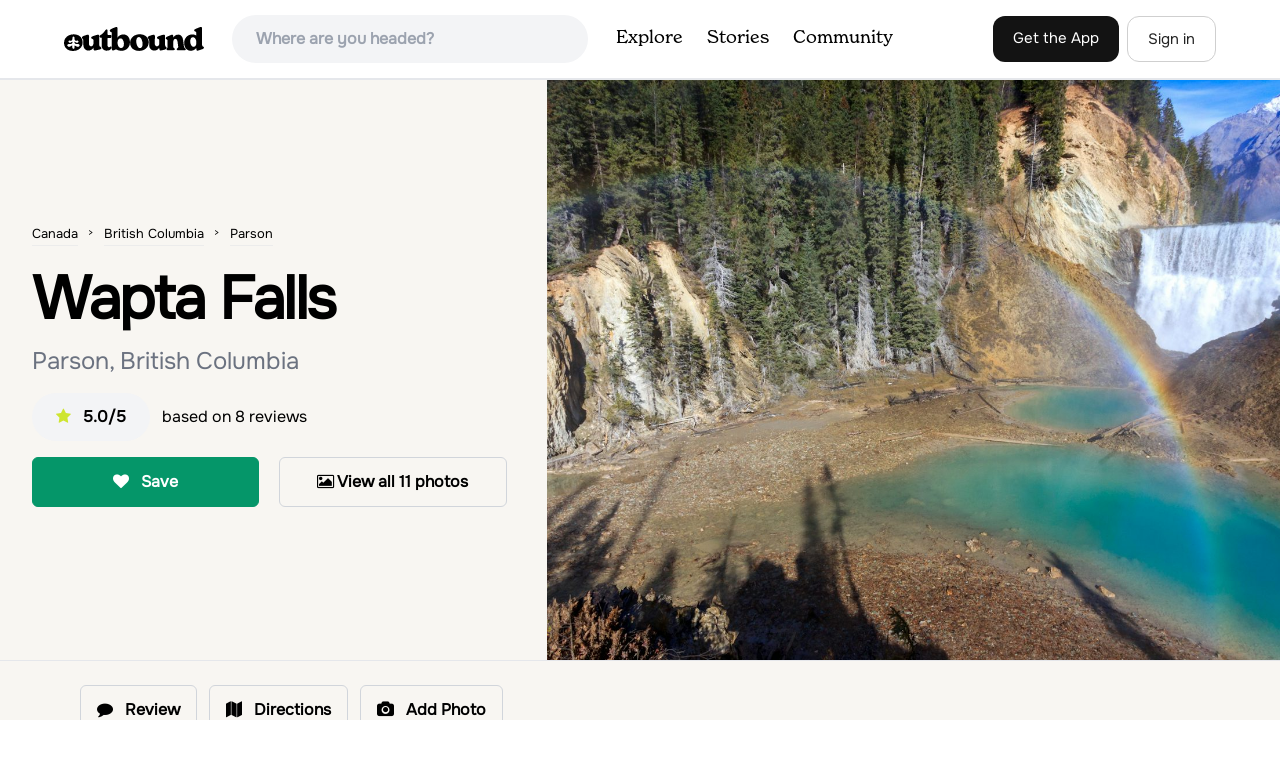

--- FILE ---
content_type: text/html; charset=utf-8
request_url: https://www.theoutbound.com/canada/hiking/hike-to-wapta-falls-yoho-national-park
body_size: 20592
content:
<!DOCTYPE html>
<html lang="en" xmlns="http://www.w3.org/1999/xhtml"
 xmlns:og="http://ogp.me/ns#"
 xmlns:fb="https://www.facebook.com/2008/fbml">
  <head>
    <title>Wapta Falls, Parson, British Columbia</title>
<meta name="description" content="Wapta Falls in Yoho National Park is a short and easy hike that features a massive waterfall, rainbows, and turquoise pools.">
<meta charset="utf-8">
<meta http-equiv="X-UA-Compatible" content="IE=edge">
<meta name="viewport" content="width=device-width,user-scalable=1.0,initial-scale=1.0,minimum-scale=1.0,maximum-scale=1.0">
<meta name="apple-mobile-web-app-capable" content="yes">
<meta name="format-detection" content="telephone=no">

<script type="application/ld+json">
  {
    "@context": "http://schema.org",
    "@type": "Organization",
    "name": "The Outbound Collective",
    "brand": "The Outbound",
    "legalName": "The Outbound Collective, Inc.",
    "url": "https://www.theoutbound.com",
    "logo": "
    https: //www.theoutbound.com/assets/images/theoutbound.png",
      "description": "The Outbound Collective is a modern, community-driven platform for outdoor discovery. We make it easy to find the best local adventures, recommended gear, and expert advice.",
    "sameAs": [
      "https://www.facebook.com/TheOutbound",
      "https://twitter.com/theoutbound",
      "https://plus.google.com/+theoutbound",
      "https://instagram.com/theoutbound",
      "https://www.linkedin.com/company/2559395"
    ]
  }
</script>
<link href="https://www.theoutbound.com/canada/hiking/hike-to-wapta-falls-yoho-national-park" rel="canonical"></link>
<link rel="manifest" href="/manifest.json">
<!-- FACEBOOK METATAGS -->
<meta property="og:url" content="https://www.theoutbound.com/canada/hiking/hike-to-wapta-falls-yoho-national-park" />
<meta property="og:title" content="Wapta Falls" />
<meta property="og:description" content="Wapta Falls in Yoho National Park is a short and easy hike that features a massive waterfall, rainbows, and turquoise pools." />
<meta property="og:image" content="https://images.theoutbound.com/uploads/1444414166126/01iuelefajv6/d3ad3a89e815d4bdbc6ebca273727a16?w=1200&amp;h=630&amp;fit=crop&amp;dpr=1&amp;q=60&amp;s=10b42a0b58d4056fb667f5acd57612ca" />
<meta property="og:image:width" content="1200" />
<meta property="og:image:height" content="630" />
<meta property="outbound:invite_token" content="" />
<meta property="outbound:host" content="www.theoutbound.com" />
<meta property="outbound:cdn" content="images.theoutbound.com" />
<meta property="outbound:image_cdn" content="images.theoutbound.com" />
<meta property="outbound:resource_type" content="Adventure" />
<meta property="outbound:resource_id" content="105633" />
<meta property="og:type" content="story" />
<meta property="fb:app_id" content="458619760832860" />
<meta property="fb:admins" content="1040475601,210326,586575654" />
<meta property="og:locale" content="en_US" />


<!-- TWITTER METATAGS -->
<meta name="twitter:card" content="summary_large_image">
<meta name="twitter:site" content="@theoutbound">
<meta name="twitter:creator" content="@theoutbound">
<meta name="twitter:title" content="Wapta Falls">
<meta name="twitter:description" content="Wapta Falls in Yoho National Park is a short and easy hike that features a massive waterfall, rainbows, and turquoise pools.">
<meta name="twitter:image:src" content="https://images.theoutbound.com/uploads/1444414166126/01iuelefajv6/d3ad3a89e815d4bdbc6ebca273727a16?w=1200&amp;h=630&amp;fit=crop&amp;dpr=1&amp;q=60&amp;s=10b42a0b58d4056fb667f5acd57612ca">

<meta name="apple-itunes-app" content="app-id=1019328159,app-argument=https://www.theoutbound.com/canada/hiking/hike-to-wapta-falls-yoho-national-park">

<meta name="apple-mobile-web-app-capable" content="yes">

<meta name="blitz" content="mu-423dd223-a4a3e920-63155da2-e6b6b93f">
<meta name="p:domain_verify" content="237b8c1dbf9d9d95a4d3ba21ffa4a256" />
<link rel="shortcut icon" type="image/png" href="https://images.theoutbound.com/favicons/6.0/favicon.ico" />
<link rel="icon" type="image/png" href="https://images.theoutbound.com/favicons/6.0/favicon-96x96.png" />
<link rel="icon" type="type=&quot;image/svg+xml" href="https://images.theoutbound.com/favicons/6.0/favicon.svg" />
<link rel="icon" type="image/png" href="https://images.theoutbound.com/favicons/6.0/apple-touch-icon.png" sizes="96x96" />

  <!-- Google Tag Manager -->
  <script>(function(w,d,s,l,i){w[l]=w[l]||[];w[l].push({'gtm.start':
  new Date().getTime(),event:'gtm.js'});var f=d.getElementsByTagName(s)[0],
  j=d.createElement(s),dl=l!='dataLayer'?'&l='+l:'';j.async=true;j.src=
  'https://www.googletagmanager.com/gtm.js?id='+i+dl;f.parentNode.insertBefore(j,f);
  })(window,document,'script','dataLayer','GTM-N3FQN4');</script>
  <!-- End Google Tag Manager -->

<script type="text/javascript">
  var current_user = {};
    current_user.location = { "latitude": "40.040", "longitude": "-82.860", "city": "columbus", "continent_code": "NA", "country_code": "US", "country_code3": "USA", "country": "united states", "postal_code": "43230", "region": "OH", "area_code": "614", "metro_code": "535"}
</script>




<link rel="stylesheet" media="all" href="//www.theoutbound.com/assets/css/font-awesome.min.css" />
<link rel="preload" as="font" href="/assets/fonts/fontawesome-webfont.eot" crossorigin="anonymous" />
<link rel="preload" as="font" href="/assets/fonts/fontawesome-webfont.woff" crossorigin="anonymous" />
<link rel="preload" as="font" href="/assets/fonts/fontawesome-webfont.woff2" crossorigin="anonymous" />
<link rel="preload" as="font" href="/assets/fonts/NewSpirit/NewSpirit-Regular.ttf" crossorigin="anonymous" />
<link rel="preload" as="font" href="/assets/fonts/NewSpirit/NewSpirit-Regular.woff" crossorigin="anonymous" />
<link rel="preload" as="font" href="/assets/fonts/NewSpirit/NewSpirit-Regular.woff2" crossorigin="anonymous" />
<script src="//www.theoutbound.com/packs/js/application-91618d591f127b71627f.js"></script>
<link rel="stylesheet" media="screen" href="//www.theoutbound.com/packs/css/application-de7b1828.css" />



<script data-no-optimize="1" data-cfasync="false">
try{
  window.googletag = window.googletag || {cmd: []};

  if (!!(current_user.user_type !== undefined && current_user.user_type.join(',').match('Member'))) {
    document.querySelectorAll('.ad-container').forEach((ad)=>{
      ad.remove();
    })
  } else {
    <!-- Raptive Head Tag Manual -->
    (function(w, d) {
      w.adthrive = w.adthrive || {};
      w.adthrive.cmd = w.
      adthrive.cmd || [];
      w.adthrive.plugin = 'adthrive-ads-manual';
      w.adthrive.host = 'ads.adthrive.com';var s = d.createElement('script');
      s.async = true;
      s.referrerpolicy='no-referrer-when-downgrade';
      s.src = 'https://' + w.adthrive.host + '/sites/6494784c7d9e58274304e78b/ads.min.js?referrer=' + w.encodeURIComponent(w.location.href) + '&cb=' + (Math.floor(Math.random() * 100) + 1);
      var n = d.getElementsByTagName('script')[0];
      n.parentNode.insertBefore(s, n);
    })(window, document);
    <!-- End of Raptive Head Tag -->
  }
} catch (e) {
  console.log(e)
}
</script>


  </head>
  <body class="adventures show relativeHeader promotion new ads map" data-turbolinks="false" data-controller="adventures" data-action="show" data-params="{&quot;location_path&quot;:&quot;canada/hiking&quot;,&quot;id&quot;:&quot;hike-to-wapta-falls-yoho-national-park&quot;,&quot;resource_type&quot;:&quot;Content&quot;,&quot;resource_id&quot;:105633,&quot;user_agent_id&quot;:22278260,&quot;limit&quot;:6,&quot;order&quot;:&quot;newest&quot;}" data-current-resource-id="105633" data-current-resource-type="Adventure">
    <!-- Google Tag Manager (noscript) -->
<noscript><iframe src="https://www.googletagmanager.com/ns.html?id=GTM-N3FQN4"
height="0" width="0" style="display:none;visibility:hidden"></iframe></noscript>
<!-- End Google Tag Manager (noscript) -->

    <noscript>
  <div id='alert' class='alert-box alert'>The Outbound works best with JavaScript enabled.</div>
</noscript>
<!--[if lt IE 9]>
  <div id='alert' class='alert-box alert'>The Outbound works best with a modern web browser. For best results, use <a href='https://www.google.com/chrome'  style='color:#fff;'>Chrome</a>, <a href='https://support.apple.com/downloads/#safari' style='color:#fff;'>Safari</a> or <a href='https://www.mozilla.org/firefox' style='color:#fff;'>Firefox.</a>.</div>
<![endif]-->
<script type="text/javascript">
  var cookietest = 
      ("cookie" in document && (document.cookie.length > 0 || (document.cookie = "cookies_enabled").indexOf.call(document.cookie, "cookies_enabled") > -1))
  if(!cookietest){
    document.write("<div id='alert' class='alert-box alert'>The Outbound works best with Cookies enabled.</div>")
  }else if(!(document.addEventListener)){
    document.write("<div id='alert' class='alert-box alert'>The Outbound works best with a modern web browser. For best results, use <a href='https://www.google.com/chrome'  style='color:#fff;'>Chrome</a>, <a href='https://support.apple.com/downloads/#safari' style='color:#fff;'>Safari</a> or <a href='https://www.mozilla.org/firefox' style='color:#fff;'>Firefox.</a>.</div>")
  }
</script>
    <!--<button class="modal-open bg-transparent border border-gray-500 hover:border-indigo-500 text-gray-500 hover:text-indigo-500 font-bold py-2 px-4 rounded-full">Open Modal</button>-->

<!--Modal-->
<div class="modal opacity-0 pointer-events-none fixed w-full h-full top-0 left-0 flex items-center justify-center z-50 ">
  <div class="modal-overlay absolute w-full h-full bg-gray-900 opacity-75"></div>
  <div class="modal-container w-10/12 max-h-screen mx-auto relative rounded-xl shadow-lg z-50 overflow-y-auto">
    <div class="modal-content p-2 md:p-6 rounded-xl relative">
      <div class="flex justify-between items-center pb-3">
        <div>
          <p class="modal-title text-3xl font-medium"></p>
        </div>
        <div class="modal-close absolute top-0 right-0 p-4 text-xl cursor-pointer z-50">
          <svg width="40" height="40" viewBox="0 0 40 40" fill="none" xmlns="http://www.w3.org/2000/svg">
            <rect width="40" height="40" rx="8" fill="#F8F6F2" />
            <path d="M21.1668 20L26.4168 14.75C26.7502 14.4166 26.7502 13.9166 26.4168 13.5833C26.0835 13.25 25.5835 13.25 25.2502 13.5833L20.0002 18.8333L14.7502 13.5833C14.4168 13.25 13.9168 13.25 13.5835 13.5833C13.2502 13.9166 13.2502 14.4166 13.5835 14.75L18.8335 20L13.5835 25.25C13.4168 25.4166 13.3335 25.5833 13.3335 25.8333C13.3335 26.3333 13.6668 26.6666 14.1668 26.6666C14.4168 26.6666 14.5835 26.5833 14.7502 26.4166L20.0002 21.1666L25.2502 26.4166C25.4168 26.5833 25.5835 26.6666 25.8335 26.6666C26.0835 26.6666 26.2502 26.5833 26.4168 26.4166C26.7502 26.0833 26.7502 25.5833 26.4168 25.25L21.1668 20Z" fill="#21201E" />
          </svg>
        </div>
      </div>
      <div class="modal-body mb-3">
        
      </div>
    </div>
  </div>
  <div class="modal-scripts"></div>
</div>
    <div id="wrap" class='bg-offwhite'>
      <div class="inner-wrap relative">
        
<style>
#menu-toggle:checked + #menu {
  display: block;
}
</style>

<header class="lg:px-16 md:px-8 px-3 bg-white flex flex-wrap items-center justify-between lg:py-3 py-2 border-b border-gray-200">
  <div class="flex-0 flex justify-between items-center" style="margin-right: 20px;">
    <a style="width: 140px;" class="hidden lg:block" href="/"><img src="//www.theoutbound.com/assets/images/logo-d282cf49afadd028c17002f5e1abb885d3031ac4dc07390580551e0052dabe06.svg" /></a>
    <a style="width: 30px; margin-top: 4px;" class="lg:hidden" href="/"><img src="//www.theoutbound.com/assets/images/o-mark-25ee6496e60d3f7ac4b308c8bb712ae3c0b395865212046ea79e9f1467ab2458.svg" /></a>
  </div>

  <div class="ui-widget flex-grow ml-2 mr-4 relative" data-offline="false">
  <div class="terms_wrapper">
    <input id="terms" class="bg-gray-100 font-semibold w-full px-2 py-2 lg:px-6 lg:py-3 rounded-full" placeholder="Where are you headed?">
  </div>
</div>



  <label for="menu-toggle" class="pointer-cursor lg:hidden block"><svg class="fill-current text-gray-900" xmlns="http://www.w3.org/2000/svg" width="20" height="20" viewBox="0 0 20 20"><path d="M0 3h20v2H0V3zm0 6h20v2H0V9zm0 6h20v2H0v-2z"></path></svg></label>
  <input class="hidden" type="checkbox" id="menu-toggle" />

  <div class="hidden lg:flex flex-grow justify-end lg:items-center lg:w-auto w-full" id="menu">
    <nav class="items-center flex-grow">
      <ul class="lg:flex justify-start text-base pt-4 lg:pt-0 NewSpirit-Regular">
        <li><a class="lg:p-3 py-2 px-0 block border-b-2 border-transparent text-lg" href="/explore/adventures">Explore</a></li>
        <li><a class="lg:p-3 py-2 px-0 block border-b-2 border-transparent text-lg" href="/stories"
          >Stories</a></li>
        <li><a class="lg:p-3 py-2 px-0 block border-b-2 border-transparent text-lg" href="/community">Community</a></li>
      </ul>
    </nav>
    <nav>
      <ul class="lg:flex items-center justify-between text-base NewSpirit-Regular">
        <li><a class="mr-2 lg:p-3 py-2 px-0 block border-b-2 border-transparent text-lg button-black" href="/download">Get the App</a></li>

        <li><a class="hidden logged_in lg:p-4 py-3 px-0 block border-b-2 border-transparent text-lg" onclick="Modal.loadContributeModal();" href="#">Contribute</a></li>
        <li class="lg:hidden logged_in"><a class="lg:p-4 py-3 px-0 block border-b-2 border-transparent" rel="nofollow noindex" href="/my_stuff/lists">My Saves</a></li>
        <li class="lg:hidden logged_in"><a class="lg:p-4 py-3 px-0 block border-b-2 border-transparent" rel="nofollow noindex" href="/my_stuff">Profile</a></li>
        <li class="lg:hidden logged_in"><a class="lg:p-4 py-3 px-0 block border-b-2 border-transparent" rel="nofollow noindex" href="/my_stuff/settings">Account Settings</a></li>
        <li class="lg:hidden logged_in"><a class="lg:p-4 py-3 px-0 block border-b-2 border-transparent" rel="nofollow noindex" data-method="get" href="/users/sign_out">Logout</a></li>

        <li class="hidden logged_out"><a class="lg:p-3 py-2 px-0 block border-b-2 border-transparent text-lg button-stroke" href="/users/sign_in" data-modal="true">Sign in</a></li>
      </ul>
    </nav>

      <div class="dropdown hidden logged_in lg:block z-40 justify-self-end">
        <a href="#" class="logged_in flex items-center justify-start lg:mb-0 mb-4 ml-4 pointer-cursor">
          <img class="avatar_uid rounded-full w-10 h-10 hidden lg:inline-block border-2 border-transparent hover:border-indigo-400 bg-gray-400">
        </a>
        <div class="dropdown-content z-40">
            <a class="hidden admin-only" rel="nofollow noindex" href="https://admin.theoutbound.com">Admin</a>
          <a class="" rel="nofollow noindex" href="/home/notifications">
              <span class="">0</span>
              <span class=" inline">Notifications</span>
</a>
          <a rel="nofollow noindex" href="/my_stuff/lists">My Saves</a>
          <a rel="nofollow noindex" href="/my_stuff/">Profile</a>
          <a rel="nofollow noindex" href="/my_stuff/settings">Account Settings</a>
          <a rel="nofollow noindex" href="/my_stuff/invite">Invite Friends</a>
          <a rel="nofollow noindex" data-method="get" href="/users/sign_out">Logout</a>
        </div>
      </div>
  </div>
</header>

<script type="text/javascript">
  function update_navigation(){
    if (!(current_user && current_user.id != undefined)){
      document.querySelectorAll('.hidden.logged_out').forEach(e => e.classList.remove('hidden'));
      document.querySelectorAll('.logged_in').forEach(e => e.classList.add('hidden'));
      document.querySelector('#menu img').classList.add('hidden');
    } else {
      document.querySelectorAll('.hidden.logged_in').forEach(e => e.classList.remove('hidden'));
      document.querySelectorAll('logged_out').forEach(e => e.classList.add('hidden'))
      document.querySelector('#menu img').src = current_user.avatar_url+"?w=140&h=140&fit=crop";
    }
  }
  window['update_navigation'] = update_navigation;
  update_navigation();
</script>
        <div class="page-content relative z-10">
          <div class="row">
  
</div>
<article class="relative" itemscope itemtype="http://schema.org/LocalBusiness" itemid='http://www.theoutbound.com/canada/hiking/hike-to-wapta-falls-yoho-national-park'>
  <div>
    <div class="">
      <div class="border-t border-b border-gray-200">
        <div class="lg:grid md:grid-cols-12 gap-8 items-center ">
          <div class="col-span-5 md:ml-8">
            <div class="mb-4 text-center md:text-left">
  <ol id="breadcrumb" class="location-breadcrumb mb-6" itemscope itemtype="http://schema.org/BreadcrumbList">
    <li itemprop="itemListElement" itemscope="itemscope" itemtype="http://schema.org/ListItem"><a itemprop="item" class="" href="/canada"><span itemprop="name">Canada</span></a><meta itemprop="position" content="1"></meta></li><li itemprop="itemListElement" itemscope="itemscope" itemtype="http://schema.org/ListItem"><a itemprop="item" class="" href="/canada/british-columbia"><span itemprop="name">British Columbia</span></a><meta itemprop="position" content="2"></meta></li><li itemprop="itemListElement" itemscope="itemscope" itemtype="http://schema.org/ListItem"><a itemprop="item" class="last-breadcrumb" href="/canada/british-columbia/parson"><span itemprop="name">Parson</span></a><meta itemprop="position" content="3"></meta></li>
  </ol>
  <h1 itemprop="name" class="text-3xl md:text-5xl lg:text-6xl font-bold tracking-tight mb-2 md:mb-4 mx-2 md:mx-0">Wapta Falls</h1>
  <p class="text-gray-500 text-xl md:text-2xl mb-4">Parson, British Columbia</p>
  <div class="hidden" itemprop="aggregateRating" itemscope itemtype="http://schema.org/AggregateRating">
    Rated <span itemprop="ratingValue">5.0</span>/5
    based on <span itemprop="reviewCount">8</span> reviews
  </div>
  <div class="bg-gray-100 rounded-full py-3 px-6 inline-block mr-2">
    <div class="rtext-xl font-semibold">
      <i class="fa fa-star color-gold mr-3"></i>5.0/5
    </div>
  </div>
  based on <span itemprop="reviewCount">8</span> reviews
  <div class="hidden" itemprop="geo" itemscope itemtype="http://schema.org/GeoCoordinates">
    <meta itemprop="latitude" content="51.20401111195377" />
    <meta itemprop="longitude" content="-116.58503717214353" />
  </div>
</div>
<div class="hidden md:block">
  <div class="mb-6 md:mb-3 md:mb-8 grid grid-cols-2 gap-3 items-center">
    <a data-url="/bookmarks/new.js?bookmark%5Bcompleted%5D=false&amp;bookmark%5Bresource_id%5D=105633&amp;bookmark%5Bresource_slug%5D=wapta-falls&amp;bookmark%5Bresource_type%5D=Adventure" data-modal="true" data-modal-type="bookmark" data-resource-type="Adventure" data-resource-id="105633" data-completed="false" data-preview="false" class="btn-save-bookmark bg-green-600 text-white inline-block rounded-md text font-semibold py-3 px-4 border transition ease duration-300 hover:bg-green-500 border-green-600 w-full text-center md:w-auto mr-2 mb-3 md:mb-0" rel="nofollow" title="Add Adventure to List" href="#">
    <i class="fa fa-heart mb-2 md:mb-0 mr-0 md:mr-2"></i>
    <span data-bookmark-count="195">Save</span>
</a>    <div class="inline-block rounded-md text font-semibold py-3 px-4 border transition ease duration-300 hover:bg-gray-100 border-gray-300 w-full text-center md:w-auto mr-2 mb-3 md:mb-0">
      <a class="h-full w-full block" href="/canada/hiking/hike-to-wapta-falls-yoho-national-park/photos">
      <i class="fa fa-image font13 m1r mob-hide"></i>
      <span>View all 11 photos</span>
</a>    </div>
  </div>
</div>

          </div>
          <div class="col-span-7">
               <div class="relative">
    <a href="/canada/hiking/hike-to-wapta-falls-yoho-national-park/photos">
      <div class="adventure-feature-image" style="background: url(https://images.theoutbound.com/uploads/1444414166126/01iuelefajv6/d3ad3a89e815d4bdbc6ebca273727a16?w=960&amp;h=500&amp;fit=crop&amp;dpr=2&amp;q=60&amp;s=e8679573ec150463f2080ed2829f2526) center center no-repeat; background-size:cover;">
        <div class="absolute inline-block sm:visible md:hidden text font-semibold py-3 px-4 transition ease duration-300 bg-black bg-opacity-70 right-0 bottom-0 text-center text-white">
            <i class="fa fa-image font13 m1r mob-hide"></i>
            <span>All 11 photos</span>
        </div>
      </div>
</a>  </div>

          </div>
        </div>
      </div>
    </div>
  </div>
  <div class="border-b border-gray-200 py-6">
    <div class="mx-auto max-w-6xl px-4 md:flex items-center">
      <div class="grid grid-cols-2 md:block gap-x-3 md:flex-1">
        <a data-url="/bookmarks/new.js?bookmark%5Bcompleted%5D=false&amp;bookmark%5Bresource_id%5D=105633&amp;bookmark%5Bresource_slug%5D=wapta-falls&amp;bookmark%5Bresource_type%5D=Adventure" data-modal="true" data-modal-type="bookmark" data-resource-type="Adventure" data-resource-id="105633" data-completed="false" data-preview="false" class="btn-save-bookmark  md:hidden inline-block rounded-md text font-semibold py-3 px-4 border transition ease duration-300 hover:bg-gray-100 border-gray-300 w-full text-center md:w-auto mr-2 mb-3 md:mb-0" rel="nofollow" title="Add Adventure to List" href="#">
          <i class="fa fa-heart mb-2 md:mb-0 mr-2"></i>
          <span data-bookmark-count="195">Save</span>
</a>        <a data-url="/reviews/new.js?review%5Bcompleted%5D=true&amp;review%5Bresource_id%5D=105633&amp;review%5Bresource_type%5D=Adventure" data-modal="true" data-preview="false" data-modal-type="review" data-resource-type="Adventure" data-resource-id="105633" data-completed="true" class="inline-block rounded-md text font-semibold py-3 px-4 border transition ease duration-300 hover:bg-gray-100 border-gray-300 w-full text-center md:w-auto mr-2 mb-3 md:mb-0" href="#">
          <i class="fa fa-comment mb-2 md:mb-0 mr-2"></i>
          <span>Review</span>
</a>          <a data-preview="false" class="directions inline-block rounded-md transition ease duration-300 hover:bg-gray-100 font-semibold py-3 px-4 border border-gray-300 w-full text-center md:w-auto mr-2 mb-3 md:mb-0" href="https://www.google.com/maps/dir//51.20401111195377,-116.58503717214353/@51.20401111195377,-116.58503717214353,13z">
          <i class="fa fa-map mb-2 md:mb-0 mr-2"></i>
          <span>Directions</span>
</a>
        <a data-preview="false" data-modal="true" data-url="/photos/new.js?format=js&amp;resource_id=105633&amp;resource_type=contents" rel="noindex nofollow" class="inline-block w-full text-center transition ease duration-300 hover:bg-gray-100 rounded-md font-semibold py-3 px-4 border border-gray-300 md:w-auto mr-2 mb-3 md:mb-0" href="#">
	        <i class="fa fa-camera mr-2"></i>
	        <span>Add Photo</span>
</a>      </div>
    </div>
  </div>

  <div class="mx-auto max-w-6xl px-4">
    <div class="md:grid md:grid-cols-12 gap-12">
      <div class="col-span-12 md:col-span-8">
        <div class="mb-12">
  <div class="bg-white rounded-xl mb-4 mt-8 p-8">
    <h3 class="text-2xl font-bold pb-4">Details</h3>
    <div class="flex py-1 text-xl">
      <p class="text-gray-500">Distance</p>
      <p class="flex-1 text-right">2.88 miles</p>
    </div>
    <div class="flex py-1  text-xl">
      <p class="text-gray-500">Elevation Gain</p>
      <p class="flex-1 text-right">354 ft</p>
    </div>
    <div class="flex py-1  text-xl">
      <p class="text-gray-500">Route Type</p>
      <p class="flex-1 text-right">Out-and-Back</p>
    </div>
  </div>
</div>

        <div class="mt-8">
  <h3 class="text-2xl font-bold mb-6">Description</h3>

  
  <p class="text-sm mb-2 text-gray-500">
  Added by <a href="/users/jake-young">Jake Young</a>
</p>  <div class="dynamic-height-container closed relative">
    <div class="section desc">
      <div class="adventure-description">
        <p itemprop="description">Wapta Falls in Yoho National Park is a short and easy hike that features a massive waterfall, rainbows, and turquoise pools.</p>
      </div>
      <span class="adventure-description"><p>This short 1.2 mile hike leads you through a relatively level forest to a spot on the Kicking Horse River where the water crashes off a river-wide cliff, producing almost a guaranteed rainbow at the bottom. The trail starts at the Wapta Falls Trailhead, which is a short drive off the Trans Canadian Highway just south of Field.</p>
<p>After gaining roughly 45 feet through a heavily forested area, the trail drops about 180 feet to the falls. There is a small lookout point at the top of the falls, but the rainbow is only visible if you scramble down to the base of the falls. You can either go straight down from the vista point or backtrack a couple hundred feet to a trail that leads to the river's edge.</p>
<p>There is a large mound in front of the falls that has a trail topping its ridge line. This provides an awesome view of the entire falls if you are willing to get soaked by the spray.</p></span>
    </div>
    <div class='fade-bottom absolute bottom-0'></div>
    <div id="show-more-button" class="show-more-button absolute bottom-0" style="z-index:98;">Read More</div>
  </div>
  <!-- END DESCRIPTION AREA -->
</div>
        <div class="px-6 py-8 bg-gray-900 my-12 rounded-md" style="background: url('//www.theoutbound.com/assets/background_images/mobile-bg-3b206d27eba6a948d09d06c9d2f184f8f6a420336e12f1a8a525e9e548601353.jpg') center center no-repeat; background-size:cover;">
  <h3 class="text-xl text-white font-bold mb-2">Download Outbound mobile app</h3>
  <p class="mb-6 text-gray-200 text-lg">Find adventures and camping on the go, share photos, use GPX tracks, and download maps for offline use.</p>
  <a class="text-white font-semibold px-6 inline-block py-2 border border-white rounded-md" href="/download">Get the app</a>
</div>
          <div class="relative map mt-12" style="width:100%;height:330px;">
    <div id="map_canvas" class="map_canvas w-full h-full"></div>
  </div>
  <canvas id="elevation_chart" class='my-2 py-2 border rounded-xl hidden' style="padding: 0px; max-height:80px; width:100%;"></canvas>
  <a data-preview="false" class="button primary w-full my-2" onclick="LocationMap.downloadGPX(38931); return false" href="#">Download GPX File</a>

        <div class="mt-12">
<h3 class="text-2xl font-bold mb-6">Features</h3>
    <div class="inline-block rounded-md text font-medium py-2 px-4 border border-gray-200 md:w-auto mr-2 mb-3">
      Photography
    </div>
    <div class="inline-block rounded-md text font-medium py-2 px-4 border border-gray-200 md:w-auto mr-2 mb-3">
      Chillin
    </div>
    <div class="inline-block rounded-md text font-medium py-2 px-4 border border-gray-200 md:w-auto mr-2 mb-3">
      Running
    </div>
    <div class="inline-block rounded-md text font-medium py-2 px-4 border border-gray-200 md:w-auto mr-2 mb-3">
      Hiking
    </div>
    <div class="inline-block rounded-md text font-medium py-2 px-4 border border-gray-200 md:w-auto mr-2 mb-3">
      Bathrooms
    </div>
    <div class="inline-block rounded-md text font-medium py-2 px-4 border border-gray-200 md:w-auto mr-2 mb-3">
      Easy Parking
    </div>
    <div class="inline-block rounded-md text font-medium py-2 px-4 border border-gray-200 md:w-auto mr-2 mb-3">
      Family Friendly
    </div>
    <div class="inline-block rounded-md text font-medium py-2 px-4 border border-gray-200 md:w-auto mr-2 mb-3">
      Forest
    </div>
    <div class="inline-block rounded-md text font-medium py-2 px-4 border border-gray-200 md:w-auto mr-2 mb-3">
      River
    </div>
    <div class="inline-block rounded-md text font-medium py-2 px-4 border border-gray-200 md:w-auto mr-2 mb-3">
      Romantic
    </div>
    <div class="inline-block rounded-md text font-medium py-2 px-4 border border-gray-200 md:w-auto mr-2 mb-3">
      Scenic
    </div>
    <div class="inline-block rounded-md text font-medium py-2 px-4 border border-gray-200 md:w-auto mr-2 mb-3">
      Wildlife
    </div>
    <div class="inline-block rounded-md text font-medium py-2 px-4 border border-gray-200 md:w-auto mr-2 mb-3">
      Waterfalls
    </div>
    <div class="inline-block rounded-md text font-medium py-2 px-4 border border-gray-200 md:w-auto mr-2 mb-3">
      Swimming Holes
    </div>
</div>
        <div class="my-12 inline-block">
  <h2 class="text-3xl font-medium compress pb-6">Wapta Falls Reviews</h2>
  <div id="review_list" class="adventure-review-list">
        <div class="review" data-review-id="4331418">
  <div itemprop="review" itemscope itemtype="http://schema.org/Review" class="mb-12">
    <div class="grid grid-cols-12 gap-4 mb-4">
      <div class='col-span-2 md:col-span-1'>
      <a class="avatar image-wrapper circle x40" style="display:block;" href="/deane-d-carlson"><img loading="lazy" class="x40" style="display:block;" src="https://images.theoutbound.com/2022/07/09/17/f8ac3e8f768491e8ac5ca717aa69e784?w=140&amp;h=140&amp;fit=crop&amp;q=60&amp;s=55ec1b9ad3e2aed617df4a021dd68466" /></a>
      </div>
      <div class="col-span-10 md:col-span-11">
            <a class="inline-block font-bold" href="https://www.theoutbound.com/users/deane-d-carlson"><p itemprop="author">Deane Carlson</p></a>
            <span class="inline-block"></span>
            <p class="user-level  inline-block">Explorer</p>
            <div class="user-review-title" style="line-height: 1;"><a target="_blank" href="/canada/hiking/hike-to-wapta-falls-yoho-national-park">Wapta Falls</a></div>
        <p class="text-sm text-gray-400">09/30/22</p>
      </div>
    </div>
        <!--<p class="text-lg md:text-xl font-medium pb-2" itemprop="name">I can&#39;t believe we didn&#39;t do this sooner </p>-->
        <p class="text-lg" itemprop="description">This has made my top 5 waterfalls list. The hike was great, mostly all flat even ground so made for a quick pace. Only steep part is near the end. The falls are massive, absolutely gorgeous! If yo I go beyond the fence be really careful. It&#39;s super mucky and slick!</p>
        <p class="mt-2" itemprop="reviewRating" itemscope itemtype="http://schema.org/Rating">
          <span itemprop="ratingValue" class="hidden">5.0</span>
            
  <i class="fa fa-star color-gold"></i>
  <i class="fa fa-star color-gold"></i>
  <i class="fa fa-star color-gold"></i>
  <i class="fa fa-star color-gold"></i>
  <i class="fa fa-star color-gold"></i>

        </p>
        <div class="actions" data-review-id="4331418" data-author-id="979644"></div>
  </div>
</div>
    <div class="review" data-review-id="4304168">
  <div itemprop="review" itemscope itemtype="http://schema.org/Review" class="mb-12">
    <div class="grid grid-cols-12 gap-4 mb-4">
      <div class='col-span-2 md:col-span-1'>
      <a class="avatar image-wrapper circle x40" style="display:block;" href="/jennifer-salisbury"><img loading="lazy" class="x40" style="display:block;" src="https://images.theoutbound.com/2020/10/28/36147a03087b489681531b6b2135dcbd?w=140&amp;h=140&amp;fit=crop&amp;q=60&amp;s=893a57697be5ef8d51a812a8a5f1d176" /></a>
      </div>
      <div class="col-span-10 md:col-span-11">
            <a class="inline-block font-bold" href="https://www.theoutbound.com/users/jennifer-salisbury"><p itemprop="author">Jennifer Salisbury</p></a>
            <span class="inline-block"></span>
            <p class="user-level  inline-block">Roamer</p>
            <div class="user-review-title" style="line-height: 1;"><a target="_blank" href="/canada/hiking/hike-to-wapta-falls-yoho-national-park">Wapta Falls</a></div>
        <p class="text-sm text-gray-400">05/04/22</p>
      </div>
    </div>
        <!--<p class="text-lg md:text-xl font-medium pb-2" itemprop="name">Beautiful! </p>-->
        <p class="text-lg" itemprop="description">Big parking lot, well marked and maintained trail. Absolutely beautiful waterfall, river, and most likely a rainbow. This is a great hike! </p>
        <p class="mt-2" itemprop="reviewRating" itemscope itemtype="http://schema.org/Rating">
          <span itemprop="ratingValue" class="hidden">5.0</span>
            
  <i class="fa fa-star color-gold"></i>
  <i class="fa fa-star color-gold"></i>
  <i class="fa fa-star color-gold"></i>
  <i class="fa fa-star color-gold"></i>
  <i class="fa fa-star color-gold"></i>

        </p>
        <div class="actions" data-review-id="4304168" data-author-id="509841"></div>
  </div>
</div>
    <div class="review" data-review-id="3346853">
  <div itemprop="review" itemscope itemtype="http://schema.org/Review" class="mb-12">
    <div class="grid grid-cols-12 gap-4 mb-4">
      <div class='col-span-2 md:col-span-1'>
      <a class="avatar image-wrapper circle x40" style="display:block;" href="/tiffanyjane"><img loading="lazy" class="x40" style="display:block;" src="https://images.theoutbound.com/assets/images/default_300x.jpg?w=140&amp;h=140&amp;fit=crop&amp;q=60&amp;s=213a502edf9f7331072e51baa963d118" /></a>
      </div>
      <div class="col-span-10 md:col-span-11">
            <a class="inline-block font-bold" href="https://www.theoutbound.com/users/tiffanyjane"><p itemprop="author">Tiffany Jane</p></a>
            <span class="inline-block"></span>
            <p class="user-level  inline-block">Seeker</p>
            <div class="user-review-title" style="line-height: 1;"><a target="_blank" href="/canada/hiking/hike-to-wapta-falls-yoho-national-park">Wapta Falls</a></div>
        <p class="text-sm text-gray-400">12/15/17</p>
      </div>
    </div>
        <!--<p class="text-lg md:text-xl font-medium pb-2" itemprop="name">Winter Wonderland</p>-->
        <p class="text-lg" itemprop="description">We came here in mid-December and were so surprised to find no one else! The road to the trailhead is closed but we parked off the highway and walked the additional 2km to the trail head. A family friendly trail with some stunning views of the falls.</p>
        <p class="mt-2" itemprop="reviewRating" itemscope itemtype="http://schema.org/Rating">
          <span itemprop="ratingValue" class="hidden">5.0</span>
            
  <i class="fa fa-star color-gold"></i>
  <i class="fa fa-star color-gold"></i>
  <i class="fa fa-star color-gold"></i>
  <i class="fa fa-star color-gold"></i>
  <i class="fa fa-star color-gold"></i>

        </p>
        <div class="actions" data-review-id="3346853" data-author-id="548359"></div>
  </div>
</div>
    <div class="review" data-review-id="3236390">
  <div itemprop="review" itemscope itemtype="http://schema.org/Review" class="mb-12">
    <div class="grid grid-cols-12 gap-4 mb-4">
      <div class='col-span-2 md:col-span-1'>
      <a class="avatar image-wrapper circle x40" style="display:block;" href="/jess-fischer"><img loading="lazy" class="x40" style="display:block;" src="https://images.theoutbound.com/2018/04/15/20/b7895a0ba7123d2d4bbed13b20735ab7?w=140&amp;h=140&amp;fit=crop&amp;q=60&amp;s=756ef5982e3913326ae591a74439f122" /><span class="flair">Explorer</span></a>
      </div>
      <div class="col-span-10 md:col-span-11">
            <a class="inline-block font-bold" href="https://www.theoutbound.com/users/jess-fischer"><p itemprop="author">Jess Fischer</p></a>
            <span class="inline-block"><span class="flair">Explorer</span></span>
            <p class="user-level  inline-block">Explorer</p>
            <div class="user-review-title" style="line-height: 1;"><a target="_blank" href="/canada/hiking/hike-to-wapta-falls-yoho-national-park">Wapta Falls</a></div>
        <p class="text-sm text-gray-400">10/05/17</p>
      </div>
    </div>
        <!--<p class="text-lg md:text-xl font-medium pb-2" itemprop="name">How are not more people here?</p>-->
        <p class="text-lg" itemprop="description">I did this hike in the middle of the afternoon on a weekday and there were only a handful of other people on the trail. It was overcast but the color of the river was bright, bright blue. The falls are gorgeous and if you don&#39;t mind stripping off your socks and boots you should wade across the shallow river to the island in the center. Awesome hike! Awesome waterfall!</p>
        <p class="mt-2" itemprop="reviewRating" itemscope itemtype="http://schema.org/Rating">
          <span itemprop="ratingValue" class="hidden">5.0</span>
            
  <i class="fa fa-star color-gold"></i>
  <i class="fa fa-star color-gold"></i>
  <i class="fa fa-star color-gold"></i>
  <i class="fa fa-star color-gold"></i>
  <i class="fa fa-star color-gold"></i>

        </p>
        <div class="actions" data-review-id="3236390" data-author-id="190515"></div>
  </div>
</div>
    <div class="review" data-review-id="3117947">
  <div itemprop="review" itemscope itemtype="http://schema.org/Review" class="mb-12">
    <div class="grid grid-cols-12 gap-4 mb-4">
      <div class='col-span-2 md:col-span-1'>
      <a class="avatar image-wrapper circle x40" style="display:block;" href="/gabi-robledo"><img loading="lazy" class="x40" style="display:block;" src="https://images.theoutbound.com/users/169832/avatars/1495864138011?w=140&amp;h=140&amp;fit=crop&amp;q=60&amp;s=81aa3a27c5e63309ad0bc9fcee99fc0e" /></a>
      </div>
      <div class="col-span-10 md:col-span-11">
            <a class="inline-block font-bold" href="https://www.theoutbound.com/users/gabi-robledo"><p itemprop="author">Gabi Robledo</p></a>
            <span class="inline-block"></span>
            <p class="user-level  inline-block">Explorer</p>
            <div class="user-review-title" style="line-height: 1;"><a target="_blank" href="/canada/hiking/hike-to-wapta-falls-yoho-national-park">Wapta Falls</a></div>
        <p class="text-sm text-gray-400">07/31/17</p>
      </div>
    </div>
        <!--<p class="text-lg md:text-xl font-medium pb-2" itemprop="name">Stunning Waterfall Destination!</p>-->
        <p class="text-lg" itemprop="description">This hike is practically a hidden gem compared to the popularity of most the hikes in Yoho and Banff. One of the most amazing waterfall landscapes I&#39;ve ever seen complete with mountains, rainbows, and pools!  So rewarding especially considering how easy the hike is! Make sure you jump in the river for a polar plunge</p>
        <p class="mt-2" itemprop="reviewRating" itemscope itemtype="http://schema.org/Rating">
          <span itemprop="ratingValue" class="hidden">5.0</span>
            
  <i class="fa fa-star color-gold"></i>
  <i class="fa fa-star color-gold"></i>
  <i class="fa fa-star color-gold"></i>
  <i class="fa fa-star color-gold"></i>
  <i class="fa fa-star color-gold"></i>

        </p>
        <div class="actions" data-review-id="3117947" data-author-id="169832"></div>
  </div>
</div>
    <div class="review" data-review-id="2848953">
  <div itemprop="review" itemscope itemtype="http://schema.org/Review" class="mb-12">
    <div class="grid grid-cols-12 gap-4 mb-4">
      <div class='col-span-2 md:col-span-1'>
      <a class="avatar image-wrapper circle x40" style="display:block;" href="/jasonhatfield"><img loading="lazy" class="x40" style="display:block;" src="https://images.theoutbound.com/users/176323/avatars/1459543551106?w=140&amp;h=140&amp;fit=crop&amp;q=60&amp;s=327c1d2b36a52d42b624efba1dc9caeb" /><span class="flair">Explorer</span></a>
      </div>
      <div class="col-span-10 md:col-span-11">
            <a class="inline-block font-bold" href="https://www.theoutbound.com/users/jasonhatfield"><p itemprop="author">Jason Hatfield</p></a>
            <span class="inline-block"><span class="flair">Explorer</span></span>
            <p class="user-level  inline-block">Explorer</p>
            <div class="user-review-title" style="line-height: 1;"><a target="_blank" href="/canada/hiking/hike-to-wapta-falls-yoho-national-park">Wapta Falls</a></div>
        <p class="text-sm text-gray-400">03/27/17</p>
      </div>
    </div>
        <!--<p class="text-lg md:text-xl font-medium pb-2" itemprop="name">Winter Thunder!</p>-->
        <p class="text-lg" itemprop="description">I made a sunset visit here in late winter and had the whole place to myself. The falls were simply stunning with ice hanging everywhere and blue water rushing through the gaps. Make sure you have traction to get the whole way down in the winter, the last drop to the falls can get really icy.</p>
        <p class="mt-2" itemprop="reviewRating" itemscope itemtype="http://schema.org/Rating">
          <span itemprop="ratingValue" class="hidden">5.0</span>
            
  <i class="fa fa-star color-gold"></i>
  <i class="fa fa-star color-gold"></i>
  <i class="fa fa-star color-gold"></i>
  <i class="fa fa-star color-gold"></i>
  <i class="fa fa-star color-gold"></i>

        </p>
        <div class="actions" data-review-id="2848953" data-author-id="176323"></div>
  </div>
</div>
  <div class="pagination">
      <nav class="pagination" role="navigation" aria-label="pager">
    
    
        <span class="page current">
  1
</span>

        <span class="page">
  <a rel="next" href="/canada/hiking/hike-to-wapta-falls-yoho-national-park?page=2">2</a>
</span>

      <span class="next">
  <a rel="next" href="/canada/hiking/hike-to-wapta-falls-yoho-national-park?page=2">Next &rsaquo;</a>
</span>

      <span class="last">
  <a href="/canada/hiking/hike-to-wapta-falls-yoho-national-park?page=2">Last &raquo;</a>
</span>

  </nav>

  </div>

  </div>
</div>

        <div class="mb-4">
          <h3 class="text-xl font-medium pb-1">Leave No Trace</h3>
          <p class="">Always practice <a href="https://lnt.org/learn/7-principles" target='_blank'>Leave No Trace</a> ethics on your
            adventures and follow local regulations. Please explore responsibly!</p>
        </div>
      </div>
      <div class="col-span-12 lg:col-span-4 relative">
        <div class="container mx-auto">
  <h3 class="text-sm uppercase font-bold my-6">Nearby</h3>
    <div class="">
        <div class="mb-6">
          <div itemscope="itemscope" itemtype="http://schema.org/LocalBusiness" class="flex items-center" data-resource-id="117776" data-adventure-id="117776" data-slug="natural-bridge" data-name="Natural Bridge" data-url="/canada/photography/explore-the-natural-bridge-in-yoho-np" data-summary-text="Whether you are traveling north or south on the Trans-Canada Highway in Yoho National Park you will see a sign that directs you west to travel on Emerald Lake Road." data-state="active" data-user-id="160842">
<div class="w-24 h-24 flex-none">
  <a href="/canada/photography/explore-the-natural-bridge-in-yoho-np">
  <img itemprop="image" class="w-full object-fill rounded-md" loading="lazy" title="Natural Bridge " alt="Natural Bridge" data-src="https://images.theoutbound.com/contents/117776/assets/1491591462466?w=300&amp;h=300&amp;fit=crop&amp;q=60&amp;s=fb254ff712598220ffd6ff11d901ee6d&amp;h=80&amp;w=80&amp;fit=crop" src="https://images.theoutbound.com/contents/117776/assets/1491591462466?w=300&amp;h=300&amp;fit=crop&amp;q=60&amp;s=fb254ff712598220ffd6ff11d901ee6d&amp;h=80&amp;w=80&amp;fit=crop" />
</a></div>
<div class="">
  <h3 itemprop="name" class="ml-4 text-xl compress leading-tight font-semibold"><a href="/canada/photography/explore-the-natural-bridge-in-yoho-np">Natural Bridge</a></h3>
  <div class="hidden adventure-card--description text-sm mt-3">Whether you are traveling north or south on the Trans-Canada Highway in Yoho National Park you will see a sign that directs you west to travel on Emerald Lake Road. When you turn west you will travel about one mile, or 1.6 km, and then you will see the parking area for the Natural Bridge. After parking you take a short walk over a footbridge to the viewing platform. 
There are small trails aro...</div>
</div>
</div>
        </div>
        <div class="mb-6">
          <div itemscope="itemscope" itemtype="http://schema.org/LocalBusiness" class="flex items-center" data-resource-id="104175" data-adventure-id="104175" data-slug="backpack-burgess-pass-to-the-iceline-to-takakkaw-falls" data-name="Backpack Burgess Pass to the Iceline to Takakkaw Falls" data-url="/canada/backpacking/backpack-burgess-pass-to-the-iceline-to-takakkaw-falls" data-summary-text="This hike begins at a trailhead 1.5 km (0.9 mi) from Field, B.C., Canada. When heading west on the Trans Canada Highway towards Field, turn right 1.5 km before Field onto a small dirt road." data-state="active" data-user-id="158264">
<div class="w-24 h-24 flex-none">
  <a href="/canada/backpacking/backpack-burgess-pass-to-the-iceline-to-takakkaw-falls">
  <img itemprop="image" class="w-full object-fill rounded-md" loading="lazy" title="Backpack Burgess Pass to the Iceline to Takakkaw Falls " alt="Backpack Burgess Pass to the Iceline to Takakkaw Falls" data-src="https://images.theoutbound.com/contents/104175/assets/1437492522806?w=300&amp;h=300&amp;fit=crop&amp;q=60&amp;s=cdbb7999d81cdc5abc10a7b1724e2db1&amp;h=80&amp;w=80&amp;fit=crop" src="https://images.theoutbound.com/contents/104175/assets/1437492522806?w=300&amp;h=300&amp;fit=crop&amp;q=60&amp;s=cdbb7999d81cdc5abc10a7b1724e2db1&amp;h=80&amp;w=80&amp;fit=crop" />
</a></div>
<div class="">
  <h3 itemprop="name" class="ml-4 text-xl compress leading-tight font-semibold"><a href="/canada/backpacking/backpack-burgess-pass-to-the-iceline-to-takakkaw-falls">Backpack Burgess Pass to the Iceline to Takakkaw Falls</a></h3>
  <div class="hidden adventure-card--description text-sm mt-3">This hike begins at a trailhead 1.5 km (0.9 mi) from Field, B.C., Canada. When heading west on the Trans Canada Highway towards Field, turn right 1.5 km before Field onto a small dirt road. Immediately turn left and continue driving straight for 500 m (0.3 mi) to a small open area for parking at the start of the trail. This route ends at the Takakkaw Falls campground and requires an easy hitchh...</div>
</div>
</div>
        </div>
        <div class="mb-6">
          <div itemscope="itemscope" itemtype="http://schema.org/LocalBusiness" class="flex items-center" data-resource-id="112954" data-adventure-id="112954" data-slug="scramble-little-odaray" data-name="Scramble Little Odaray" data-url="/canada/hiking/scramble-little-odaray" data-summary-text="First things first: prior to August 15, there are only 4 groups of people allowed in this area per day, and after August 15, only 2 groups are allowed in." data-state="active" data-user-id="112867">
<div class="w-24 h-24 flex-none">
  <a href="/canada/hiking/scramble-little-odaray">
  <img itemprop="image" class="w-full object-fill rounded-md" loading="lazy" title="Scramble Little Odaray " alt="Scramble Little Odaray" data-src="https://images.theoutbound.com/uploads/1472101047732/mgrtewjil28sx8jh/068b1ef9f9015021c4c3aaf59b779164?w=300&amp;h=300&amp;fit=crop&amp;q=60&amp;s=2acf36ad75b4d2454e0d6d0e850fe1fc&amp;h=80&amp;w=80&amp;fit=crop" src="https://images.theoutbound.com/uploads/1472101047732/mgrtewjil28sx8jh/068b1ef9f9015021c4c3aaf59b779164?w=300&amp;h=300&amp;fit=crop&amp;q=60&amp;s=2acf36ad75b4d2454e0d6d0e850fe1fc&amp;h=80&amp;w=80&amp;fit=crop" />
</a></div>
<div class="">
  <h3 itemprop="name" class="ml-4 text-xl compress leading-tight font-semibold"><a href="/canada/hiking/scramble-little-odaray">Scramble Little Odaray</a></h3>
  <div class="hidden adventure-card--description text-sm mt-3">First things first: prior to August 15, there are only 4 groups of people allowed in this area per day, and after August 15, only 2 groups are allowed in. Start early!Starting at Lake O'Hara, head towards the Elizabeth Parker ACC Hut. Continue past the hut and meander through meadows and forests. If the signs don't mention the Odaray circuit, keep following signs towards McArthur Lake. The turn...</div>
</div>
</div>
        </div>
        <div class="mb-6">
          <div itemscope="itemscope" itemtype="http://schema.org/LocalBusiness" class="flex items-center" data-resource-id="112951" data-adventure-id="112951" data-slug="scramble-the-north-summit-of-mount-yukness" data-name="Scramble the North Summit of Mount Yukness" data-url="/canada/hiking/scramble-the-north-summit-of-mount-yukness" data-summary-text="Beginning at Lake O&#39;Hara, head counter-clockwise around the lake - you&#39;ll get distracted by the reflections in the water if the water is calm enough, that&#39;s ok." data-state="active" data-user-id="112867">
<div class="w-24 h-24 flex-none">
  <a href="/canada/hiking/scramble-the-north-summit-of-mount-yukness">
  <img itemprop="image" class="w-full object-fill rounded-md" loading="lazy" title="Scramble the North Summit of Mount Yukness " alt="Scramble the North Summit of Mount Yukness" data-src="https://images.theoutbound.com/uploads/1472098584576/ry4m8ed4jqii1qza/84dc84206d41a89885d436abfd89a983?w=300&amp;h=300&amp;fit=crop&amp;q=60&amp;s=3833dbb5e6cf30fbb275ede232bbd4ef&amp;h=80&amp;w=80&amp;fit=crop" src="https://images.theoutbound.com/uploads/1472098584576/ry4m8ed4jqii1qza/84dc84206d41a89885d436abfd89a983?w=300&amp;h=300&amp;fit=crop&amp;q=60&amp;s=3833dbb5e6cf30fbb275ede232bbd4ef&amp;h=80&amp;w=80&amp;fit=crop" />
</a></div>
<div class="">
  <h3 itemprop="name" class="ml-4 text-xl compress leading-tight font-semibold"><a href="/canada/hiking/scramble-the-north-summit-of-mount-yukness">Scramble the North Summit of Mount Yukness</a></h3>
  <div class="hidden adventure-card--description text-sm mt-3">Beginning at Lake O'Hara, head counter-clockwise around the lake - you'll get distracted by the reflections in the water if the water is calm enough, that's ok. You'll want to take the Opabin East route, but Opabin West will work too. Just remember to get on the east side at some point in time!The trail up to the east side of the Opabin Plateau is mostly switchbacks to make the elevation gain a...</div>
</div>
</div>
        </div>
        <div class="mb-6">
          <div itemscope="itemscope" itemtype="http://schema.org/LocalBusiness" class="flex items-center" data-resource-id="111466" data-adventure-id="111466" data-slug="hike-the-yuckness-ledges-in-yoho-national-park" data-name=" Hike the Yuckness Ledges in Yoho National Park" data-url="/canada/hiking/hike-the-yuckness-ledges-in-yoho-national-park" data-summary-text="The Lake O’Hara Alpine Circuit is short loop - but it&#39;s not for the faint-hearted." data-state="active" data-user-id="252150">
<div class="w-24 h-24 flex-none">
  <a href="/canada/hiking/hike-the-yuckness-ledges-in-yoho-national-park">
  <img itemprop="image" class="w-full object-fill rounded-md" loading="lazy" title=" Hike the Yuckness Ledges in Yoho National Park " alt=" Hike the Yuckness Ledges in Yoho National Park" data-src="https://images.theoutbound.com/uploads/1466568106416/so00yvchf52cbu8g/23bbc492bda72074463862408dae9724?w=300&amp;h=300&amp;fit=crop&amp;q=60&amp;s=5134019cae2c7b790cd6398bcfa48528&amp;h=80&amp;w=80&amp;fit=crop" src="https://images.theoutbound.com/uploads/1466568106416/so00yvchf52cbu8g/23bbc492bda72074463862408dae9724?w=300&amp;h=300&amp;fit=crop&amp;q=60&amp;s=5134019cae2c7b790cd6398bcfa48528&amp;h=80&amp;w=80&amp;fit=crop" />
</a></div>
<div class="">
  <h3 itemprop="name" class="ml-4 text-xl compress leading-tight font-semibold"><a href="/canada/hiking/hike-the-yuckness-ledges-in-yoho-national-park"> Hike the Yuckness Ledges in Yoho National Park</a></h3>
  <div class="hidden adventure-card--description text-sm mt-3">The Lake O’Hara Alpine Circuit is short loop - but it's not for the faint-hearted. We walked Yuckness Ledges, which is a trail under a large cliff with incredible views over Lake O'Hara and the rest of Yoho National Park. The trail starts from the Lake O’Hara outlet bridge across from the Le Relais shelter. It's then a steep (steep) climb up under Wiwaxy Peak, and you eventually reach the beaut...</div>
</div>
</div>
        </div>
        <div class="mb-6">
          <div itemscope="itemscope" itemtype="http://schema.org/LocalBusiness" class="flex items-center" data-resource-id="101194" data-adventure-id="101194" data-slug="backpack-to-alberta-s-abbot-pass-hut" data-name="Backpack to Alberta&#39;s Abbot Pass Hut " data-url="/canada/backpacking/backpack-to-alberta-s-abbot-pass-hut" data-summary-text="Built in 1922 with the stones from the pass, the Abbot Pass Hut and has served both as a base for mountaineers and as a destination for strong hikers ever since." data-state="active" data-user-id="107050">
<div class="w-24 h-24 flex-none">
  <a href="/canada/backpacking/backpack-to-alberta-s-abbot-pass-hut">
  <img itemprop="image" class="w-full object-fill rounded-md" loading="lazy" title="Backpack to Alberta&#39;s Abbot Pass Hut  " alt="Backpack to Alberta&#39;s Abbot Pass Hut " data-src="https://images.theoutbound.com/adventures/101194/assets/1414699874746?w=300&amp;h=300&amp;fit=crop&amp;q=60&amp;s=fd61680ab8a832096a84b743b3d44fa9&amp;h=80&amp;w=80&amp;fit=crop" src="https://images.theoutbound.com/adventures/101194/assets/1414699874746?w=300&amp;h=300&amp;fit=crop&amp;q=60&amp;s=fd61680ab8a832096a84b743b3d44fa9&amp;h=80&amp;w=80&amp;fit=crop" />
</a></div>
<div class="">
  <h3 itemprop="name" class="ml-4 text-xl compress leading-tight font-semibold"><a href="/canada/backpacking/backpack-to-alberta-s-abbot-pass-hut">Backpack to Alberta&#39;s Abbot Pass Hut </a></h3>
  <div class="hidden adventure-card--description text-sm mt-3">Built in 1922 with the stones from the pass, the Abbot Pass Hut and has served both as a base for mountaineers and as a destination for strong hikers ever since. Sitting at 2,926 meters' elevation, it is second only to the Neil Colgan Hut on the list of highest permanent structures in Canada. The hut is on the Continental Divide, so the provincial and National Park borders run straight through ...</div>
</div>
</div>
        </div>
    </div>
  <!--<a class="button my-12" href="/canada/british-columbia/parson/adventures">More Nearby Adventures</a>-->
</div>

      </div>
</article>
<div class="mx-auto max-w-6xl my-8">
  
</div>



        </div>
        <div class="bg-white border-t pt-8">
  <div class="container mx-auto">
    <div class="grid grid-cols-1 lg:grid-cols-5 gap-4">
      <div>
        <h5 class="text-lg font-medium mb-3">Discover</h5>
        <ul>
          <li class="py-1 lg:py-1"><a href="/explore">Local Adventures</a></li>
          <li class="py-1 lg:py-1"><a href="/lodging">Camping Nearby</a></li>
          <li class="py-1 lg:py-1"><a href="/stories">Stories</a></li>
        </ul>
      </div>
      <div>
        <h5 class="text-lg font-medium mb-3">Community</h5>
        <ul>
          <li class="py-1 lg:py-1"><a href="https://store.theoutbound.com/">Shop</a></li>
          <li class="py-1 lg:py-1"><a href="/membership">Club Membership</a></li>
        </ul>
      </div>
      <div>
        <h5 class="text-lg font-medium mb-3">Company</h5>
        <ul>
          <li class="py-1 lg:py-1"><a href="https://everyoneoutside.theoutbound.com">About</a></li>
          <li class="py-1 lg:py-1"><a href="/jobs">Jobs</a></li>
          <li class="py-1 lg:py-1"><a href="https://everyoneoutside.theoutbound.com/about#advertise">Advertise</a></li>
          <li class="py-1 lg:py-1"><a href="https://everyoneoutside.theoutbound.com/about#press">Press</a></li>
          <li class="py-1 lg:py-1"><a href="https://everyoneoutside.theoutbound.com/about#contact">Contact</a></li>
        </ul>
      </div>
      <div>
        <h5 class="text-lg font-medium mb-3">Follow Us</h5>
        <ul>
          <li class="py-1 lg:py-1"><a href="https://www.instagram.com/theoutbound">Instagram</a></li>
          <li class="py-1 lg:py-1"><a href="https://www.facebook.com/theoutbound">Facebook</a></li>
          <li class="py-1 lg:py-1"><a href="https://www.pinterest.com/theoutbound">Pinterest</a></li>
          <li class="py-1 lg:py-1"><a href="https://www.twitter.com/theoutbound">Twitter</a></li>
          <li class="py-1 lg:py-1"><a href="https://www.youtube.com/c/theoutbound">YouTube</a></li>
        </ul>
      </div>
      <div class="footer-apps">
        <h5 class="text-lg font-medium mb-3">Mobile Apps</h5>
        <a href="https://itunes.apple.com/us/app/the-outbound/id1019328159?ls=1&mt=8"><img class="mb-2 mt-1" style="max-width: 130px;" loading="lazy" alt="App Store" src="//www.theoutbound.com/assets/images/app-store-e136f8942a973e63b14ac2bd40c77a184a9e91c8fc31a3f3cdc6989b062d1ac5.png" />
          <a href='https://play.google.com/store/apps/details?id=com.theoutbound.theoutbound&utm_source=web&pcampaignid=MKT-Other-global-all-co-prtnr-py-PartBadge-Mar2515-1'>
            <img style="max-width: 130px;" loading="lazy" alt='Get it on Google Play' src='//www.theoutbound.com/assets/images/google-play-badge-4b0cf80c4654c0b05ffc1650a19c9398eeb3a24871b3170309e98b1c7e0c9871.png' />
          </a>
      </div>

    </div>
  </div>

  <div class="bg-black mt-8">
    <div class="container mx-auto py-4">
      <p class="text-white">© 2026 The Outbound Collective - <a href="/terms">Terms of Use</a> - <a href="/privacy">Privacy Policy</a></p>
    </div>
  </div>
</div>
<!-- Load All Javascript After Page Render -->
<script src="//www.theoutbound.com/packs/js/layouts/main-6a4bed75b17abe4a7c5c.js"></script>
<div id="fb-root"></div>




  <script src="//www.theoutbound.com/packs/js/layouts/assets-2e0c788d81bcb8ed44c0.js"></script>

  <script src="https://maps.googleapis.com/maps/api/js?v=3.exp&amp;language=en&amp;key=AIzaSyCy7X8ibaaTM3E0ZTPugfHPLw8nyh8eTGg&amp;sensor=false&amp;libraries=places"></script>
  <script src="//www.theoutbound.com/packs/js/layouts/map-10258b4191021eaedc80.js"></script>


<!-- Load Footer and Javascript Content  -->

<script>
//<![CDATA[
      App.ready(()=>{
      let map = new LocationMapLibre({
        canvas:  'map_canvas',
        location: {"name":"Wapta Falls Trailhead ","formatted_address":"Wapta Falls Trailhead , Parson, British Columbia, Canada","city":"Parson","country_code":"CA","country":"Canada","latitude":51.20401111195377,"longitude":-116.5850371721435,"region":"British Columbia","region_code":"BC","gpx_track_id":38931},
        style: '',
        geo:{
          style: { 'line-color': "rgba(0, 61, 24, 1)",  'line-width': 3 }
        }
      })
    })

  App.ready(function(){
      Autocomplete({
    success: (item) => {
      goto_path('adventures'+item.path);
    }
  }, '#terms');

  if (window['Events'] != undefined) {
    Events.add(document,'initialized', function(e){
      window.fbAsyncInit = function() {
        // init the FB JS SDK
        FB.init({
            appId      : getMetaContent({property: "fb:app_id"}),
            channelUrl : getMetaContent({property: "outbound:host"})+'/channel.html',
            status     : true,
            xfbml      : true,
            version    : 'v5.0'
        });
        FB.Event.subscribe('auth.statusChange', function(response) {
          if(response.status == 'connected') {
            Events.dispatch(document, 'facebook_initialized')
          }
        });
      };

      // Load the SDK asynchronously
      (function(d, s, id){
         var js, fjs = d.getElementsByTagName(s)[0];
         if (d.getElementById(id)) {return;}
         js = d.createElement(s); js.id = id;
         js.src = "//connect.facebook.net/en_US/all.js";
         fjs.parentNode.insertBefore(js, fjs);
       }(document, 'script', 'facebook-jssdk'));
    })
  }


  })

//]]>
</script>
<script type="text/javascript" async src="https://btloader.com/tag?o=5698917485248512&upapi=true&domain=theoutbound.com"></script>
<script>!function(){"use strict";var e;e=document,function(){var t,n;function r(){var t=e.createElement("script");t.src="https://cafemedia-com.videoplayerhub.com/galleryplayer.js",e.head.appendChild(t)}function a(){var t=e.cookie.match("(^|[^;]+)\s*__adblocker\s*=\s*([^;]+)");return t&&t.pop()}function c(){clearInterval(n)}return{init:function(){var e;"true"===(t=a())?r():(e=0,n=setInterval((function(){100!==e&&"false" !== t || c(), "true" === t && (r(), c()), t = a(), e++}), 50))}}}().init()}();</script>
      </div>
    </div>
</body></html>

--- FILE ---
content_type: text/plain; charset=utf-8
request_url: https://ads.adthrive.com/http-api/cv2
body_size: 5798
content:
{"om":["00xbjwwl","04f5pusp","06fkhpp4","07qjzu81","0gpaphas","0iyi1awv","0kl5wonw","1","1007_plth4l1a","1011_302_56233481","1011_302_56233491","1011_302_56273337","1011_302_56590703","1011_302_56982301","1011_302_57035150","1028_8739779","10310289136970_573918491","10ua7afe","110_583652883178231326","11142692","11509227","11896988","12010080","12010084","12010088","124842_8","124843_10","124848_8","125215_8","126xosdr","12850754","1453468","17_24602716","17_24794119","1891/84805","1891/84806","1891/84813","1891/84814","1dynz4oo","1g5heict","1h6rfk37","201839499","201839500","202430_200_EAAYACogIm3jX30jHExW.LZiMVanc.j-uV7dHZ7rh4K3PRdSnOAyBBuRK60_","202430_200_EAAYACogrPcXlVDpv4mCpFHbtASH4.EGy-m7zq791oD26KFcrCUyBCeqWqs_","202442555","202469192","202469196","202469197","206_549410","2132:43435717","2132:43435725","2132:44848335","2132:45980824","2132:45999649","2179:578606630524081767","2179:582951563441954070","21t38mbo","2249:665741101","2249:674673691","2249:674673728","2249:691910064","2249:702020273","2249:704141019","2249:704471364","2307:00xbjwwl","2307:0gpaphas","2307:126xosdr","2307:3kp5kuh1","2307:4c9wb6f0","2307:4fk9nxse","2307:66m08xhz","2307:66r1jy9h","2307:6qh50f77","2307:6wbm92qr","2307:77gj3an4","2307:88rv7n3t","2307:8z17070k","2307:9aisslzz","2307:9nex8xyd","2307:9ofmoaig","2307:b4fc2141","2307:bmp4lbzm","2307:byqkk79m","2307:c0mw623r","2307:c1hsjx06","2307:clca5z2o","2307:fb1kd5h9","2307:fpbj0p83","2307:gc5fka43","2307:gd373wr7","2307:gi7efte4","2307:gj0xdd62","2307:hl6onnny","2307:hxxvnqg0","2307:ib54byn2","2307:iub967ae","2307:kr427sl9","2307:m6ced65q","2307:mfsmf6ch","2307:n3egwnq7","2307:n8qy2gzk","2307:nmuzeaa7","2307:nwbpobii","2307:o8icj9qr","2307:or0on6yk","2307:pj4s1p9u","2307:plth4l1a","2307:r1vz35ov","2307:s2ahu2ae","2307:t7d69r6a","2307:tndjvjkm","2307:v958nz4c","2307:xc88kxs9","2307:xgjdt26g","2307:y4uyy2em","2307:z37bfdul","2307:z6qg0sig","2307:zfexqyi5","2307:zjn6yvkc","2307:zq2hg8wv","2409_15064_70_85445193","2409_15064_70_86082701","2409_15064_70_86083000","2409_25495_176_CR52092957","2409_25495_176_CR52241415","2409_25495_176_CR52241417","2409_25495_176_CR52241419","2409_25495_176_CR52241421","2409_25495_176_CR52249305","24598434","24602716","24xairda","25048614","25_cfnass1q","25_edspht56","25_hgrz3ggo","25_k6n08fc0","25_ljai1zni","25_pz8lwofu","25_sgaw7i5o","25_utberk8n","25_vfvpfnp8","25_w3ez2pdd","25_zwzjgvpw","262592","262801","26693891","2676:85402407","2676:86082998","2676:86083012","2676:86439717","2676:86698030","2676:86698138","2676:87111875","2715_9888_262592","28152849","28204","29414696","29414711","2974:7994051","2974:8168476","2974:8168540","2e805762-f918-48e3-a476-8fa7395c565c","2whm7rx3","308_125203_21","308_125204_13","31334463","31809564","33145655","33419362","33593946","33605023","34182009","3490:CR52249012","34eys5wu","35371504","3636:6286606","3658_104709_hl6onnny","3658_134479_szopg7lx","3658_1406006_T26266033","3658_1406006_T26266038","3658_1406006_T26266044","3658_15078_revf1erj","3658_15211_pqmap2ix","3658_155735_plth4l1a","3658_203382_o8icj9qr","3658_204350_6ejtrnf9","3658_216697_1g5heict","3658_216697_f04zcoco","3658_22070_9aisslzz","3658_22070_kewggb2d","3658_252262_T26565232","3658_68620_T26526141","3658_85713_T26498218","3658_90931_T25091508","3658_93957_T26479487","3702_139777_24765483","3702_139777_24765537","3702_139777_T26561386","3702_139777_T26561586","381513943572","3822:24417995","39989240","3LMBEkP-wis","3kp5kuh1","3v5u0p3e","3yuxoojp","409_228080","409_228358","42604842","43919974","43919984","43919985","439246469228","43a7ptxe","44023623","44629254","458901553568","45928701","46259683","47370256","47633464","481703827","485027845327","4972638","4aqwokyz","4c2989wb6f0","4c9wb6f0","4cp2j2b8","4etfwvf1","4yesq9qe","4zai8e8t","5126511943","514819301","516119490","51701738","52136743","5316_139700_1675b5c3-9cf4-4e21-bb81-41e0f19608c2","5316_139700_16b4f0e9-216b-407b-816c-070dabe05b28","5316_139700_21be1e8e-afd9-448a-b27e-bafba92b49b3","5316_139700_2fecd764-9cd3-4f14-b819-c5f009ce6090","5316_139700_394cc695-3a27-454a-9e94-405d3f5a5e5d","5316_139700_3cdf5be4-408f-43d7-a14f-b5d558e7b1b2","5316_139700_44d12f53-720c-4d77-aa3f-2c657f68dcfa","5316_139700_53a52a68-f2b1-43b7-bef4-56b9aa9addac","5316_139700_a8ac655a-14ad-4f1a-ba03-9f5a49b9fdd8","5316_139700_bd0b86af-29f5-418b-9bb4-3aa99ec783bd","5316_139700_d1c1eb88-602b-4215-8262-8c798c294115","5316_139700_e57da5d6-bc41-40d9-9688-87a11ae6ec85","5316_139700_f3c12291-f8d3-4d25-943d-01e8c782c5d7","5316_139700_feb43adb-e3f8-4d32-a55e-90cab0ee0c6e","53506522","53v6aquw","549410","549423","5510:2whm7rx3","5510:wu5bm8g3","5510:x0ybtbv9","55167461","5563_66529_OADD2.7284328163393_196P936VYRAEYC7IJY","5563_66529_OAIP.1d05538f9d7b693cfd9da562810ee31a","557_409_220139","557_409_220159","557_409_220363","557_409_223599","557_409_225990","557_409_228105","557_409_235268","559992","560_74_18236282","564549740","56635906","566561477","5670:8168473","582857731110466878","583652883178231326","588906804223327814","589816802064845976","591536735774266318","59664270","59664278","5azq6tsm","5j2wfnhs","5l03u8j0","5l29803u8j0","5wde916w","60146355","6026507537","6026599647","60793856","60966179","60f5a06w","61444664","618576351","618876699","619089559","61916211","61916223","61916225","61916229","61932920","61932933","62159714","62187798","6226543495","6226543715","6226563631","6226563651","6226563661","624333042214","6250_66552_1063994046","6250_66552_1165892183","628013471","628013474","628015148","628086965","628153053","628222860","628223277","628360579","628360582","628444259","628444349","628444433","628444439","628456307","628456310","628456382","628456391","628622163","628622166","628622172","628622175","628622178","628622241","628622244","628622247","628622250","628683371","628687043","628687157","628687460","628687463","628841673","629007394","629009180","629167998","629168001","629168010","629168565","629171196","629171202","62950770","62980383","62980385","62981075","630928655","63093165","63166899","63189964","632426961","632542639","6326509237","6365_61796_784880263591","6365_61796_784880275657","6365_61796_785326944648","6365_61796_790703534093","6365_61796_790703534099","6365_61796_790703534108","6365_61796_790703534132","6365_61796_790703534138","6365_61796_793265360577","636910768489","63barbg1","651637446","651637461","6547_67916_K9Dgaz2YKs9Bk7TytAP9","6547_67916_LeyNDfVPX7LXK90FscZh","6547_67916_RGr9T6oAJ8UecEoB66K1","6547_67916_WXubtzq0NxNYggCp87v4","6547_67916_X8BD7wDmvQ0tIgx7COXA","6547_67916_jlSiquAUxQsCeYPeTYEr","659216891404","659713728691","66298r1jy9h","66m08xhz","66r1jy9h","680_99480_700109389","690_99485_1610326628","699093594","6ejtrnf9","6l5qanx0","6qh50f77","6tj9m7jw","6wbm92qr","6zt4aowl","702397981","702423494","705115233","705115332","705127202","706320056","708727053","709308848","709951498","709951512","732421398132","73mggl4h","74243_74_18482789","74243_74_18482790","74243_74_18482791","74243_74_18482792","74wv3qdx","77gj3an4","78827832","792706219116","793380707186","794351835561","7969_149355_45089307","7969_149355_45195379","7969_149355_45999649","7969_149355_45999652","7969_149355_46341974","7eooener","7fc6xgyo","7u298qs49qv","7vqni9xu","8152859","8152878","8152879","8193073","8193078","85444735","8becnbf0","8d298oidghg","8doidghg","8h0jrkwl","8orkh93v","8ul426rx","8vksyva6","8w4klwi4","8z17070k","9057/0328842c8f1d017570ede5c97267f40d","9057/211d1f0fa71d1a58cabee51f2180e38f","9074_516051_8GpTdLdfPV5jIJw6oQzK","9214393","9225660","97_8193078","97_8193100","9aisslzz","9d5f8vic","9d8zkh1h","9nex8xyd","9ttmw0rw","9uv8wyk4","9yffr0hr","UVTSxpXK5RI","a1qtwe1o","a3ts2hcp","a6ehim9f","af9kspoi","alhocaus","arkbrnjf","axw5pt53","b3dfwyv7","b4fc2141","b5idbd4d","b7p9m03s","b90cwbcd","bcvte0fg","bd5xg6f6","bmp4lbzm","bpwmigtk","bsgbu9lt","bwthmrr1","by298qkk79m","byqkk79m","c0mw623r","c1hsjx06","cjlwanai","ckmb4c3j","cp5md72y","cr-05dickkmu9vd","cr-6ajrufdbubwe","cr-6ovjht2eu9vd","cr-6ovjht2eubwe","cr-6ovjht2eubxe","cr-8ybxh40yubxe","cr-96j33ne3u9vd","cr-98yyye8vubxf","cr-dgoj26rbu9vd","cr-edt0xg8uz7uiu","cr-ej81irimubwe","cr-g7ywwk2qvft","cr-j4fdgk8bu9vd","cr-j4fdgk8bubwe","cr-j928sbuwubxe","cr-n6ts81bduatj","cr-ndebulm8uatj","cr-r5fqbsaru9vd","cr-r5fqbsarubwe","cr-w589zbb8u9vd","cr-xria0y0zuatj","csa082xz","ct0wxkj7","cymho2zs","czt3qxxp","d7jlfyzd","ddr52z0n","e2298c76his","e2c76his","efvt03on","enxhgiqx","er298dsqbfc","erdsqbfc","ey8vsnzk","f04zcoco","f0u03q6w","f8e4ig0n","fcn2zae1","fdujxvyb","fpbj0p83","ftc00m9l","g4kw4fir","gau3ajet","gi7efte4","gj0xdd62","gj2980xdd62","h0zwvskc","hcbr5cj6","heyp82hb","hhfvml3d","hl6onnny","hu17lm1b","i729876wjt4","i90isgt0","ib29854byn2","ikl4zu8e","ivelboni","iwc7djbc","j4r0agpc","jaewo2n1","jzqxffb2","k0zxl8v3","k2xfz54q","ke1mmurj","kewggb2d","kk5768bd","kn298oebx5v","kp298ia35q1","kpia35q1","ksrdc5dk","lv9r1zs2","lxoi65lp","m6298ced65q","m6ced65q","m7oqeimq","m8bu8w55","mkzzyvlu","mnzinbrt","muaxvglt","muvxy961","n3egwnq7","n8298qy2gzk","n8qy2gzk","n8w0plts","nbbqie61","niaytq9d","nnkhm999","nv2985uhf1y","nw298bpobii","nwbpobii","o54qvth1","o8icj9qr","o9a2iujw","of8dd9pr","ofoon6ir","oj70mowv","owg2zchv","owpdp17p","oz298jg3ycj","oz31jrd0","ozjg3ycj","p28f3jtb","pagvt0pd","pf298shhvkw","pfshhvkw","piwneqqj","pl298th4l1a","plth4l1a","pm2989dmfkk","pm9dmfkk","prcz3msg","pz8lwofu","q855phcn","q9frjgsw","qhu6df6z","qqvgscdx","qt09ii59","r1298vz35ov","r1vz35ov","r35763xz","riaslz7g","rvcitxti","rxj4b6nw","s04zsea2","s0mrb2er","s2ahu2ae","s37ll62x","s4s41bit","sbkk6qvv","scpvMntwtuw","sdeo60cf","sflyeogy","sj78qu8s","sl57pdtd","sv298inlp2o","szopg7lx","t34l2d9w","t3wa7f3z","t6cxghrg","ti0s3bz3","tndjvjkm","tqkwe7qg","tvhhxsdx","u2x4z0j8","u4atmpu4","ufe8ea50","uis65v79","utberk8n","uykfdhoc","v1tyfog8","v929858nz4c","vdcb5d4i","vwg10e52","w8c88cph","wih2rdv3","wix9gxm5","wk1hlak8","wk8exctl","wmvnyrcb","wu5bm8g3","wxfnrapl","wxzrfcvs","x0ybtbv9","x716iscu","xc29888kxs9","xnx5isri","xtxa8s2d","xwhet1qh","y1n5jppo","y4uyy2em","yass8yy7","yi6qlg3p","ytuambqc","z2frsa4f","z31jgqln","zby700y5","zfexqyi5","zibvsmsx","ziox91q0","zj298n6yvkc","zp0ia0an","zs3aw5p8","zsvdh1xi","ztlksnbe","zv298fjb0vm","zvfjb0vm","zw6jpag6","2343608","2343609","2343612","2343613","2344374","2344375","2344386","5700:672549180","5700:672552173","638791959","638794438","643846157","672549180","672552173","707249248","7942757","7967351","7979132","7979135","cr-e9x05e8u27sm0","cr-e9x05e8u27uiu","cr-e9x05e8u27vix","cr-e9x05e8u27vjv","cr-e9x05h3s17sm0","cr-e9x05h3s17uiu","cr-e9x05h3s17vix","cr-e9x05h3s17vjv","cr-eas10j0u07sm0","cr-eas10j0u07uiu","cr-eas10j0u07vix","cr-edry0m0xt7sm0","cr-f6wv0m1t17sm0","cr-f6wv0m1t17uiu","f9cpze7e","nodohvfi","qnqfz5kx","t8wl12j1"],"pmp":[],"adomains":["123notices.com","1md.org","about.bugmd.com","acelauncher.com","adameve.com","akusoli.com","allyspin.com","arthrozene.com","askanexpertonline.com","atomapplications.com","bassbet.com","betsson.gr","biz-zone.co","bizreach.jp","braverx.com","bubbleroom.se","bugmd.com","buydrcleanspray.com","buysplashcleaner.com","byrna.com","capitaloneshopping.com","clarifion.com","combatironapparel.com","controlcase.com","convertwithwave.com","cotosen.com","countingmypennies.com","couponthatworks.com","cratedb.com","croisieurope.be","cs.money","dallasnews.com","definition.org","derila-ergo.com","dhgate.com","dhs.gov","displate.com","dothisforliver.com","easyprint.app","easyrecipefinder.co","easyview.app","ebook1g.peptidesciences.com","fabpop.net","familynow.club","filejomkt.run","fla-keys.com","folkaly.com","g123.jp","gameswaka.com","getbugmd.com","getconsumerchoice.com","getcubbie.com","gowavebrowser.co","gowdr.com","gransino.com","gratefulfinance.com","grosvenorcasinos.com","guard.io","hashtagchatter.com","hero-wars.com","holts.com","instantbuzz.net","investmentguru.com","itsmanual.com","jackpotcitycasino.com","justanswer.com","justanswer.es","la-date.com","lightinthebox.com","liverhealthformula.com","liverrenew.com","local.com","lovehoney.com","lowerjointpain.com","lulutox.com","lumoslearning.com","lymphsystemsupport.com","manuals-help.com","manualsdirectory.org","meccabingo.com","medimops.de","mensdrivingforce.com","millioner.com","miniretornaveis.com","mobiplus.me","myiq.com","nailfungus.ca","national-lottery.co.uk","naturalhealthreports.net","nbliver360.com","nervepaindiscovery.com","nikke-global.com","nordicspirit.co.uk","nuubu.com","onlinemanualspdf.co","original-play.com","outliermodel.com","paperela.com","paradisestays.site","parasiterelief.com","parasitesnomore.com","peta.org","photoshelter.com","plannedparenthood.org","playvod-za.com","printeasilyapp.com","printwithblazer.com","printwithwave.com","profitor.com","prostaluxformula.com","quicklearnx.com","quickrecipehub.com","rakuten-sec.co.jp","rangeusa.com","refinancegold.com","robocat.com","royalcaribbean.com","saba.com.mx","shift.com","simple.life","spinbara.com","systeme.io","taboola.com","tackenberg.de","temu.com","tenfactorialrocks.com","theoceanac.com","topaipick.com","totaladblock.com","twinkl.com","usconcealedcarry.com","vagisil.com","vegashero.com","vegogarden.com","veryfast.io","viewmanuals.com","viewrecipe.net","viewtemplates.com","votervoice.net","vuse.com","wavebrowser.co","wavebrowserpro.com","weareplannedparenthood.org","winred.com","xiaflex.com","yourchamilia.com"]}